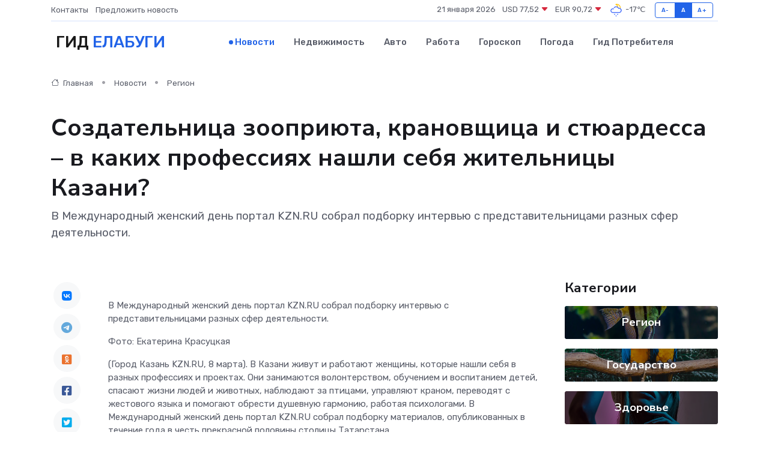

--- FILE ---
content_type: text/html; charset=UTF-8
request_url: https://elabuga-gid.ru/news/region/sozdatelnica-zoopriyuta-kranovschica-i-styuardessa-v-kakih-professiyah-nashli-sebya-zhitelnicy-kazani.htm
body_size: 12252
content:
<!DOCTYPE html>
<html lang="ru">
<head>
	<meta charset="utf-8">
	<meta name="csrf-token" content="9AVtFw0L7jQtwbvdTOBgPVZDF23zbA8Enwa5rj3i">
    <meta http-equiv="X-UA-Compatible" content="IE=edge">
    <meta name="viewport" content="width=device-width, initial-scale=1">
    <title>Создательница зооприюта, крановщица и стюардесса – в каких профессиях нашли себя жительницы Казани? - новости Елабуги</title>
    <meta name="description" property="description" content="В Международный женский день портал KZN.RU собрал подборку интервью с представительницами разных сфер деятельности.">
    
    <meta property="fb:pages" content="105958871990207" />
    <link rel="shortcut icon" type="image/x-icon" href="https://elabuga-gid.ru/favicon.svg">
    <link rel="canonical" href="https://elabuga-gid.ru/news/region/sozdatelnica-zoopriyuta-kranovschica-i-styuardessa-v-kakih-professiyah-nashli-sebya-zhitelnicy-kazani.htm">
    <link rel="preconnect" href="https://fonts.gstatic.com">
    <link rel="dns-prefetch" href="https://fonts.googleapis.com">
    <link rel="dns-prefetch" href="https://pagead2.googlesyndication.com">
    <link rel="dns-prefetch" href="https://res.cloudinary.com">
    <link href="https://fonts.googleapis.com/css2?family=Nunito+Sans:wght@400;700&family=Rubik:wght@400;500;700&display=swap" rel="stylesheet">
    <link rel="stylesheet" type="text/css" href="https://elabuga-gid.ru/assets/font-awesome/css/all.min.css">
    <link rel="stylesheet" type="text/css" href="https://elabuga-gid.ru/assets/bootstrap-icons/bootstrap-icons.css">
    <link rel="stylesheet" type="text/css" href="https://elabuga-gid.ru/assets/tiny-slider/tiny-slider.css">
    <link rel="stylesheet" type="text/css" href="https://elabuga-gid.ru/assets/glightbox/css/glightbox.min.css">
    <link rel="stylesheet" type="text/css" href="https://elabuga-gid.ru/assets/plyr/plyr.css">
    <link id="style-switch" rel="stylesheet" type="text/css" href="https://elabuga-gid.ru/assets/css/style.css">
    <link rel="stylesheet" type="text/css" href="https://elabuga-gid.ru/assets/css/style2.css">

    <meta name="twitter:card" content="summary">
    <meta name="twitter:site" content="@mysite">
    <meta name="twitter:title" content="Создательница зооприюта, крановщица и стюардесса – в каких профессиях нашли себя жительницы Казани? - новости Елабуги">
    <meta name="twitter:description" content="В Международный женский день портал KZN.RU собрал подборку интервью с представительницами разных сфер деятельности.">
    <meta name="twitter:creator" content="@mysite">
    <meta name="twitter:image:src" content="https://res.cloudinary.com/dvymr2dsb/image/upload/j8xejkbd6y79usyd93te">
    <meta name="twitter:domain" content="elabuga-gid.ru">
    <meta name="twitter:card" content="summary_large_image" /><meta name="twitter:image" content="https://res.cloudinary.com/dvymr2dsb/image/upload/j8xejkbd6y79usyd93te">

    <meta property="og:url" content="http://elabuga-gid.ru/news/region/sozdatelnica-zoopriyuta-kranovschica-i-styuardessa-v-kakih-professiyah-nashli-sebya-zhitelnicy-kazani.htm">
    <meta property="og:title" content="Создательница зооприюта, крановщица и стюардесса – в каких профессиях нашли себя жительницы Казани? - новости Елабуги">
    <meta property="og:description" content="В Международный женский день портал KZN.RU собрал подборку интервью с представительницами разных сфер деятельности.">
    <meta property="og:type" content="website">
    <meta property="og:image" content="https://res.cloudinary.com/dvymr2dsb/image/upload/j8xejkbd6y79usyd93te">
    <meta property="og:locale" content="ru_RU">
    <meta property="og:site_name" content="Гид Елабуги">
    

    <link rel="image_src" href="https://res.cloudinary.com/dvymr2dsb/image/upload/j8xejkbd6y79usyd93te" />

    <link rel="alternate" type="application/rss+xml" href="https://elabuga-gid.ru/feed" title="Елабуга: гид, новости, афиша">
        <script async src="https://pagead2.googlesyndication.com/pagead/js/adsbygoogle.js"></script>
    <script>
        (adsbygoogle = window.adsbygoogle || []).push({
            google_ad_client: "ca-pub-0899253526956684",
            enable_page_level_ads: true
        });
    </script>
        
    
    
    
    <script>if (window.top !== window.self) window.top.location.replace(window.self.location.href);</script>
    <script>if(self != top) { top.location=document.location;}</script>

<!-- Google tag (gtag.js) -->
<script async src="https://www.googletagmanager.com/gtag/js?id=G-71VQP5FD0J"></script>
<script>
  window.dataLayer = window.dataLayer || [];
  function gtag(){dataLayer.push(arguments);}
  gtag('js', new Date());

  gtag('config', 'G-71VQP5FD0J');
</script>
</head>
<body>
<script type="text/javascript" > (function(m,e,t,r,i,k,a){m[i]=m[i]||function(){(m[i].a=m[i].a||[]).push(arguments)}; m[i].l=1*new Date();k=e.createElement(t),a=e.getElementsByTagName(t)[0],k.async=1,k.src=r,a.parentNode.insertBefore(k,a)}) (window, document, "script", "https://mc.yandex.ru/metrika/tag.js", "ym"); ym(54007090, "init", {}); ym(86840228, "init", { clickmap:true, trackLinks:true, accurateTrackBounce:true, webvisor:true });</script> <noscript><div><img src="https://mc.yandex.ru/watch/54007090" style="position:absolute; left:-9999px;" alt="" /><img src="https://mc.yandex.ru/watch/86840228" style="position:absolute; left:-9999px;" alt="" /></div></noscript>
<script type="text/javascript">
    new Image().src = "//counter.yadro.ru/hit?r"+escape(document.referrer)+((typeof(screen)=="undefined")?"":";s"+screen.width+"*"+screen.height+"*"+(screen.colorDepth?screen.colorDepth:screen.pixelDepth))+";u"+escape(document.URL)+";h"+escape(document.title.substring(0,150))+";"+Math.random();
</script>
<!-- Rating@Mail.ru counter -->
<script type="text/javascript">
var _tmr = window._tmr || (window._tmr = []);
_tmr.push({id: "3138453", type: "pageView", start: (new Date()).getTime()});
(function (d, w, id) {
  if (d.getElementById(id)) return;
  var ts = d.createElement("script"); ts.type = "text/javascript"; ts.async = true; ts.id = id;
  ts.src = "https://top-fwz1.mail.ru/js/code.js";
  var f = function () {var s = d.getElementsByTagName("script")[0]; s.parentNode.insertBefore(ts, s);};
  if (w.opera == "[object Opera]") { d.addEventListener("DOMContentLoaded", f, false); } else { f(); }
})(document, window, "topmailru-code");
</script><noscript><div>
<img src="https://top-fwz1.mail.ru/counter?id=3138453;js=na" style="border:0;position:absolute;left:-9999px;" alt="Top.Mail.Ru" />
</div></noscript>
<!-- //Rating@Mail.ru counter -->

<header class="navbar-light navbar-sticky header-static">
    <div class="navbar-top d-none d-lg-block small">
        <div class="container">
            <div class="d-md-flex justify-content-between align-items-center my-1">
                <!-- Top bar left -->
                <ul class="nav">
                    <li class="nav-item">
                        <a class="nav-link ps-0" href="https://elabuga-gid.ru/contacts">Контакты</a>
                    </li>
                    <li class="nav-item">
                        <a class="nav-link ps-0" href="https://elabuga-gid.ru/sendnews">Предложить новость</a>
                    </li>
                    
                </ul>
                <!-- Top bar right -->
                <div class="d-flex align-items-center">
                    
                    <ul class="list-inline mb-0 text-center text-sm-end me-3">
						<li class="list-inline-item">
							<span>21 января 2026</span>
						</li>
                        <li class="list-inline-item">
                            <a class="nav-link px-0" href="https://elabuga-gid.ru/currency">
                                <span>USD 77,52 <i class="bi bi-caret-down-fill text-danger"></i></span>
                            </a>
						</li>
                        <li class="list-inline-item">
                            <a class="nav-link px-0" href="https://elabuga-gid.ru/currency">
                                <span>EUR 90,72 <i class="bi bi-caret-down-fill text-danger"></i></span>
                            </a>
						</li>
						<li class="list-inline-item">
                            <a class="nav-link px-0" href="https://elabuga-gid.ru/pogoda">
                                <svg xmlns="http://www.w3.org/2000/svg" width="25" height="25" viewBox="0 0 30 30"><path fill="#315EFB" d="M15 26a1 1 0 1 0 0 2 1 1 0 0 0 0-2m3-3a1 1 0 1 0 0 2 1 1 0 0 0 0-2m-6 0a1 1 0 1 1 0 2 1 1 0 0 1 0-2zM0 0v30V0zm30 0v30V0z"></path><path fill="#FFC000" d="M17.732 8.689a6.5 6.5 0 0 0-3.911-4.255.5.5 0 0 1 .003-.936A7.423 7.423 0 0 1 16.5 3a7.5 7.5 0 0 1 7.5 7.5c0 .484-.05.956-.138 1.415a4.915 4.915 0 0 0-1.413-.677 5.99 5.99 0 0 0 .051-.738 6.008 6.008 0 0 0-5.716-5.993 8.039 8.039 0 0 1 2.69 5.524c-.078-.09-.145-.187-.231-.274-.453-.452-.971-.79-1.511-1.068zM0 0v30V0zm30 0v30V0z"></path><path fill="#315EFB" d="M25.036 13.066a4.948 4.948 0 0 1 0 5.868A4.99 4.99 0 0 1 20.99 21H8.507a4.49 4.49 0 0 1-3.64-1.86 4.458 4.458 0 0 1 0-5.281A4.491 4.491 0 0 1 8.506 12c.686 0 1.37.159 1.996.473a.5.5 0 0 1 .16.766l-.33.399a.502.502 0 0 1-.598.132 2.976 2.976 0 0 0-3.346.608 3.007 3.007 0 0 0 .334 4.532c.527.396 1.177.59 1.836.59H20.94a3.54 3.54 0 0 0 2.163-.711 3.497 3.497 0 0 0 1.358-3.206 3.45 3.45 0 0 0-.706-1.727A3.486 3.486 0 0 0 20.99 12.5c-.07 0-.138.016-.208.02-.328.02-.645.085-.947.192a.496.496 0 0 1-.63-.287 4.637 4.637 0 0 0-.445-.874 4.495 4.495 0 0 0-.584-.733A4.461 4.461 0 0 0 14.998 9.5a4.46 4.46 0 0 0-3.177 1.318 2.326 2.326 0 0 0-.135.147.5.5 0 0 1-.592.131 5.78 5.78 0 0 0-.453-.19.5.5 0 0 1-.21-.79A5.97 5.97 0 0 1 14.998 8a5.97 5.97 0 0 1 4.237 1.757c.398.399.704.85.966 1.319.262-.042.525-.076.79-.076a4.99 4.99 0 0 1 4.045 2.066zM0 0v30V0zm30 0v30V0z"></path></svg>
                                <span>-17&#8451;</span>
                            </a>
						</li>
					</ul>

                    <!-- Font size accessibility START -->
                    <div class="btn-group me-2" role="group" aria-label="font size changer">
                        <input type="radio" class="btn-check" name="fntradio" id="font-sm">
                        <label class="btn btn-xs btn-outline-primary mb-0" for="font-sm">A-</label>

                        <input type="radio" class="btn-check" name="fntradio" id="font-default" checked>
                        <label class="btn btn-xs btn-outline-primary mb-0" for="font-default">A</label>

                        <input type="radio" class="btn-check" name="fntradio" id="font-lg">
                        <label class="btn btn-xs btn-outline-primary mb-0" for="font-lg">A+</label>
                    </div>

                    
                </div>
            </div>
            <!-- Divider -->
            <div class="border-bottom border-2 border-primary opacity-1"></div>
        </div>
    </div>

    <!-- Logo Nav START -->
    <nav class="navbar navbar-expand-lg">
        <div class="container">
            <!-- Logo START -->
            <a class="navbar-brand" href="https://elabuga-gid.ru" style="text-align: end;">
                
                			<span class="ms-2 fs-3 text-uppercase fw-normal">Гид <span style="color: #2163e8;">Елабуги</span></span>
                            </a>
            <!-- Logo END -->

            <!-- Responsive navbar toggler -->
            <button class="navbar-toggler ms-auto" type="button" data-bs-toggle="collapse"
                data-bs-target="#navbarCollapse" aria-controls="navbarCollapse" aria-expanded="false"
                aria-label="Toggle navigation">
                <span class="text-body h6 d-none d-sm-inline-block">Menu</span>
                <span class="navbar-toggler-icon"></span>
            </button>

            <!-- Main navbar START -->
            <div class="collapse navbar-collapse" id="navbarCollapse">
                <ul class="navbar-nav navbar-nav-scroll mx-auto">
                                        <li class="nav-item"> <a class="nav-link active" href="https://elabuga-gid.ru/news">Новости</a></li>
                                        <li class="nav-item"> <a class="nav-link" href="https://elabuga-gid.ru/realty">Недвижимость</a></li>
                                        <li class="nav-item"> <a class="nav-link" href="https://elabuga-gid.ru/auto">Авто</a></li>
                                        <li class="nav-item"> <a class="nav-link" href="https://elabuga-gid.ru/job">Работа</a></li>
                                        <li class="nav-item"> <a class="nav-link" href="https://elabuga-gid.ru/horoscope">Гороскоп</a></li>
                                        <li class="nav-item"> <a class="nav-link" href="https://elabuga-gid.ru/pogoda">Погода</a></li>
                                        <li class="nav-item"> <a class="nav-link" href="https://elabuga-gid.ru/poleznoe">Гид потребителя</a></li>
                                    </ul>
            </div>
            <!-- Main navbar END -->

            
        </div>
    </nav>
    <!-- Logo Nav END -->
</header>
    <main>
        <!-- =======================
                Main content START -->
        <section class="pt-3 pb-lg-5">
            <div class="container" data-sticky-container>
                <div class="row">
                    <!-- Main Post START -->
                    <div class="col-lg-9">
                        <!-- Categorie Detail START -->
                        <div class="mb-4">
							<nav aria-label="breadcrumb" itemscope itemtype="http://schema.org/BreadcrumbList">
								<ol class="breadcrumb breadcrumb-dots">
									<li class="breadcrumb-item" itemprop="itemListElement" itemscope itemtype="http://schema.org/ListItem">
										<meta itemprop="name" content="Гид Елабуги">
										<meta itemprop="position" content="1">
										<meta itemprop="item" content="https://elabuga-gid.ru">
										<a itemprop="url" href="https://elabuga-gid.ru">
										<i class="bi bi-house me-1"></i> Главная
										</a>
									</li>
									<li class="breadcrumb-item" itemprop="itemListElement" itemscope itemtype="http://schema.org/ListItem">
										<meta itemprop="name" content="Новости">
										<meta itemprop="position" content="2">
										<meta itemprop="item" content="https://elabuga-gid.ru/news">
										<a itemprop="url" href="https://elabuga-gid.ru/news"> Новости</a>
									</li>
									<li class="breadcrumb-item" aria-current="page" itemprop="itemListElement" itemscope itemtype="http://schema.org/ListItem">
										<meta itemprop="name" content="Регион">
										<meta itemprop="position" content="3">
										<meta itemprop="item" content="https://elabuga-gid.ru/news/region">
										<a itemprop="url" href="https://elabuga-gid.ru/news/region"> Регион</a>
									</li>
									<li aria-current="page" itemprop="itemListElement" itemscope itemtype="http://schema.org/ListItem">
									<meta itemprop="name" content="Создательница зооприюта, крановщица и стюардесса – в каких профессиях нашли себя жительницы Казани?">
									<meta itemprop="position" content="4" />
									<meta itemprop="item" content="https://elabuga-gid.ru/news/region/sozdatelnica-zoopriyuta-kranovschica-i-styuardessa-v-kakih-professiyah-nashli-sebya-zhitelnicy-kazani.htm">
									</li>
								</ol>
							</nav>
						
                        </div>
                    </div>
                </div>
                <div class="row align-items-center">
                                                        <!-- Content -->
                    <div class="col-md-12 mt-4 mt-md-0">
                                            <h1 class="display-6">Создательница зооприюта, крановщица и стюардесса – в каких профессиях нашли себя жительницы Казани?</h1>
                        <p class="lead">В Международный женский день портал KZN.RU собрал подборку интервью с представительницами разных сфер деятельности.</p>
                    </div>
				                                    </div>
            </div>
        </section>
        <!-- =======================
        Main START -->
        <section class="pt-0">
            <div class="container position-relative" data-sticky-container>
                <div class="row">
                    <!-- Left sidebar START -->
                    <div class="col-md-1">
                        <div class="text-start text-lg-center mb-5" data-sticky data-margin-top="80" data-sticky-for="767">
                            <style>
                                .fa-vk::before {
                                    color: #07f;
                                }
                                .fa-telegram::before {
                                    color: #64a9dc;
                                }
                                .fa-facebook-square::before {
                                    color: #3b5998;
                                }
                                .fa-odnoklassniki-square::before {
                                    color: #eb722e;
                                }
                                .fa-twitter-square::before {
                                    color: #00aced;
                                }
                                .fa-whatsapp::before {
                                    color: #65bc54;
                                }
                                .fa-viber::before {
                                    color: #7b519d;
                                }
                                .fa-moimir svg {
                                    background-color: #168de2;
                                    height: 18px;
                                    width: 18px;
                                    background-size: 18px 18px;
                                    border-radius: 4px;
                                    margin-bottom: 2px;
                                }
                            </style>
                            <ul class="nav text-white-force">
                                <li class="nav-item">
                                    <a class="nav-link icon-md rounded-circle m-1 p-0 fs-5 bg-light" href="https://vk.com/share.php?url=https://elabuga-gid.ru/news/region/sozdatelnica-zoopriyuta-kranovschica-i-styuardessa-v-kakih-professiyah-nashli-sebya-zhitelnicy-kazani.htm&title=Создательница зооприюта, крановщица и стюардесса – в каких профессиях нашли себя жительницы Казани? - новости Елабуги&utm_source=share" rel="nofollow" target="_blank">
                                        <i class="fab fa-vk align-middle text-body"></i>
                                    </a>
                                </li>
                                <li class="nav-item">
                                    <a class="nav-link icon-md rounded-circle m-1 p-0 fs-5 bg-light" href="https://t.me/share/url?url=https://elabuga-gid.ru/news/region/sozdatelnica-zoopriyuta-kranovschica-i-styuardessa-v-kakih-professiyah-nashli-sebya-zhitelnicy-kazani.htm&text=Создательница зооприюта, крановщица и стюардесса – в каких профессиях нашли себя жительницы Казани? - новости Елабуги&utm_source=share" rel="nofollow" target="_blank">
                                        <i class="fab fa-telegram align-middle text-body"></i>
                                    </a>
                                </li>
                                <li class="nav-item">
                                    <a class="nav-link icon-md rounded-circle m-1 p-0 fs-5 bg-light" href="https://connect.ok.ru/offer?url=https://elabuga-gid.ru/news/region/sozdatelnica-zoopriyuta-kranovschica-i-styuardessa-v-kakih-professiyah-nashli-sebya-zhitelnicy-kazani.htm&title=Создательница зооприюта, крановщица и стюардесса – в каких профессиях нашли себя жительницы Казани? - новости Елабуги&utm_source=share" rel="nofollow" target="_blank">
                                        <i class="fab fa-odnoklassniki-square align-middle text-body"></i>
                                    </a>
                                </li>
                                <li class="nav-item">
                                    <a class="nav-link icon-md rounded-circle m-1 p-0 fs-5 bg-light" href="https://www.facebook.com/sharer.php?src=sp&u=https://elabuga-gid.ru/news/region/sozdatelnica-zoopriyuta-kranovschica-i-styuardessa-v-kakih-professiyah-nashli-sebya-zhitelnicy-kazani.htm&title=Создательница зооприюта, крановщица и стюардесса – в каких профессиях нашли себя жительницы Казани? - новости Елабуги&utm_source=share" rel="nofollow" target="_blank">
                                        <i class="fab fa-facebook-square align-middle text-body"></i>
                                    </a>
                                </li>
                                <li class="nav-item">
                                    <a class="nav-link icon-md rounded-circle m-1 p-0 fs-5 bg-light" href="https://twitter.com/intent/tweet?text=Создательница зооприюта, крановщица и стюардесса – в каких профессиях нашли себя жительницы Казани? - новости Елабуги&url=https://elabuga-gid.ru/news/region/sozdatelnica-zoopriyuta-kranovschica-i-styuardessa-v-kakih-professiyah-nashli-sebya-zhitelnicy-kazani.htm&utm_source=share" rel="nofollow" target="_blank">
                                        <i class="fab fa-twitter-square align-middle text-body"></i>
                                    </a>
                                </li>
                                <li class="nav-item">
                                    <a class="nav-link icon-md rounded-circle m-1 p-0 fs-5 bg-light" href="https://api.whatsapp.com/send?text=Создательница зооприюта, крановщица и стюардесса – в каких профессиях нашли себя жительницы Казани? - новости Елабуги https://elabuga-gid.ru/news/region/sozdatelnica-zoopriyuta-kranovschica-i-styuardessa-v-kakih-professiyah-nashli-sebya-zhitelnicy-kazani.htm&utm_source=share" rel="nofollow" target="_blank">
                                        <i class="fab fa-whatsapp align-middle text-body"></i>
                                    </a>
                                </li>
                                <li class="nav-item">
                                    <a class="nav-link icon-md rounded-circle m-1 p-0 fs-5 bg-light" href="viber://forward?text=Создательница зооприюта, крановщица и стюардесса – в каких профессиях нашли себя жительницы Казани? - новости Елабуги https://elabuga-gid.ru/news/region/sozdatelnica-zoopriyuta-kranovschica-i-styuardessa-v-kakih-professiyah-nashli-sebya-zhitelnicy-kazani.htm&utm_source=share" rel="nofollow" target="_blank">
                                        <i class="fab fa-viber align-middle text-body"></i>
                                    </a>
                                </li>
                                <li class="nav-item">
                                    <a class="nav-link icon-md rounded-circle m-1 p-0 fs-5 bg-light" href="https://connect.mail.ru/share?url=https://elabuga-gid.ru/news/region/sozdatelnica-zoopriyuta-kranovschica-i-styuardessa-v-kakih-professiyah-nashli-sebya-zhitelnicy-kazani.htm&title=Создательница зооприюта, крановщица и стюардесса – в каких профессиях нашли себя жительницы Казани? - новости Елабуги&utm_source=share" rel="nofollow" target="_blank">
                                        <i class="fab fa-moimir align-middle text-body"><svg viewBox='0 0 24 24' xmlns='http://www.w3.org/2000/svg'><path d='M8.889 9.667a1.333 1.333 0 100-2.667 1.333 1.333 0 000 2.667zm6.222 0a1.333 1.333 0 100-2.667 1.333 1.333 0 000 2.667zm4.77 6.108l-1.802-3.028a.879.879 0 00-1.188-.307.843.843 0 00-.313 1.166l.214.36a6.71 6.71 0 01-4.795 1.996 6.711 6.711 0 01-4.792-1.992l.217-.364a.844.844 0 00-.313-1.166.878.878 0 00-1.189.307l-1.8 3.028a.844.844 0 00.312 1.166.88.88 0 001.189-.307l.683-1.147a8.466 8.466 0 005.694 2.18 8.463 8.463 0 005.698-2.184l.685 1.151a.873.873 0 001.189.307.844.844 0 00.312-1.166z' fill='#FFF' fill-rule='evenodd'/></svg></i>
                                    </a>
                                </li>
                                
                            </ul>
                        </div>
                    </div>
                    <!-- Left sidebar END -->

                    <!-- Main Content START -->
                    <div class="col-md-10 col-lg-8 mb-5">
                        <div class="mb-4">
                                                    </div>
                        <div itemscope itemtype="http://schema.org/NewsArticle">
                            <meta itemprop="headline" content="Создательница зооприюта, крановщица и стюардесса – в каких профессиях нашли себя жительницы Казани?">
                            <meta itemprop="identifier" content="https://elabuga-gid.ru/8392878">
                            <span itemprop="articleBody"><p> В Международный женский день портал KZN.RU собрал подборку интервью с представительницами разных сфер деятельности. </p>

     

 

<p> Фото: Екатерина Красуцкая </p>

(Город Казань KZN.RU, 8 марта). В Казани живут и работают женщины, которые нашли себя в разных профессиях и проектах. Они занимаются волонтерством, обучением и воспитанием детей, спасают жизни людей и животных, наблюдают за птицами, управляют краном, переводят с жестового языка и помогают обрести душевную гармонию, работая психологами. В Международный женский день портал KZN.RU собрал подборку материалов, опубликованных в течение года в честь прекрасной половины столицы Татарстана. <br>   <p>  Дания Сабирова  трудится машинистом крана в АО «Казанькомпрессормаш». Ежедневно она выполняет сложную работу, связанную с перемещением компрессорных установок, агрегатов и разного технологического оборудования. Корреспонденту портала KZN.RU она  рассказала  о работе на 22-метровой высоте, подъеме 50-тонных машин и семейной династии работников завода. 
										
											
											

										

									







</p> <p> Помощь животным стало делом жизни для  Валерии Сабирзяновой и Елены Игнатьевой  . 10 лет назад жительницы столицы Татарстана создали приют для бездомных четвероногих и назвали его Kazan Shelters. В  материале  портала KZN.RU – о доме, где лапа к лапе живут кошки и собаки, ежедневных трудностях обитателей приюта и их владельцев.&nbsp;  </p> <p> В Татарстане ежегодно пропадают без вести несколько сотен человек. Их поискам посвятила себя  Адриана Раписная  – руководитель пресс-службы регионального отделения «ЛизаАлерт» в Татарстане. Активистка  рассказала  о том, как проходят поиски людей и как присоединиться к движению. </p> <p> Еще одним героем интервью стала бортпроводница татарстанской авиакомпании «ЮВТ АЭРО», мама троих детей, номинант премии «Женщина года. Мужчина года: женский взгляд» в номинации «Моя судьба – моя профессия»  Татьяна Найденова  . Порталу KZN.RU она  рассказала  о романтике профессии стюардессы, многозадачности и психологической устойчивости.&nbsp;  </p> <p> Труд воспитателя – кропотливый и каждодневный, требующий много любви, терпения, сил и полной самоотдачи. В этом корреспондент портала KZN.RU убедился,  посетив  музыкальное занятие в детском саду №134 Кировского района Казани, которое проводила музыкальный руководитель  Алсу Исмагилова  . </p> <p> В Казани проживают порядка 3 тысяч людей с отсутствием слуха. Пока в мире остается хотя бы один человек с таким недугом, нужен будет переводчик, считает преподаватель русского жестового языка Казанского юридического института МВД России и АНО «Добрая Казань»  Татьяна Ильичева  . О правилах поведения в обществе глухих, обучении жестовому языку и о том, почему люди с нарушением слуха относятся с недоверием к слышащим, читайте в  материале  .&nbsp;  </p> <p> В казанском зооботсаду содержатся более 500 животных – млекопитающие, птицы, рептилии, рыбы. Ежедневно два ветеринара и один фельдшер находятся на страже здоровья питомцев, которые не могут рассказать, что и где у них болит. Ветврач  Елена Гнатенко   рассказала  , из-за чего у бегемота может начаться насморк и почему посетителям не стоит кормить копытных.&nbsp;  </p> <p> Вот уже на протяжении более 20 лет в мире от болезней сердца умирает больше всего людей. В России заболеваниями сердечно-сосудистой системы страдают 32% мужчин и 23% женщин, только в Казани на диспансерном учете состоят более 170 тысяч жителей. О профилактике болезней этого органа, профессии кардиолога и о том, как держать себя в тонусе, корреспонденту KZN.RU портала  рассказала  заведующая поликлиническим отделением Межрегионального клинико-диагностического центра, врач-кардиолог  Лия Горнаева  .&nbsp;  </p> <p> Необычным хобби – наблюдением за птицами – увлекается орнитолог и член Союза охраны птиц России  София Хохлачева.  О зарождении движения любительской орнитологии, правильном наблюдении за пернатыми и первой птичьей площадке в Казани – в  материале  KZN.RU.&nbsp;  </p> <p> Руководитель инклюзивного проекта «Дети Ау»  Альбина Нафигова  работает с детьми с особенностями развития – расстройством аутистического спектра. Вместе с ребятами она занимается анимацией в казанской школе №1. Альбина   Нафигова  рассказала  , как ученики с аутизмом могут раскрыться в творчестве, почему к ним необходим индивидуальный подход и как сохранить командный дух. </p> <p> Тревожность и стресс – чувства, с которыми сталкивается человек практически каждый день. Кандидат психологических наук и клинический психолог  Люция Ибатуллина   делится  , как быть неуязвимым перед негативными событиями, в том числе перед кричащей и давящей информационной повесткой, как справиться с тревожными состояниями и обрести внутреннее спокойствие. </p> <p> Для любителей спорта на портале KZN.RU  опубликован  материал о скандинавской ходьбе. В нем можно узнать, чем полезен этот вид спорта и как им правильно заниматься. Вице-президент Федерации северной ходьбы РТ, инструктор  Миляуша Сагеева  дала 5 советов для эффективных прогулок с палками. </p> <p> В 2022 году сотрудники казанской службы скорой помощи выполнили свыше 413 тысяч выездов. О том, чем занимается отдел «эвакуатор», какие бригады самые быстрые и в каких случаях обязательно нужно звонить врачам, порталу KZN.RU  рассказали  фельдшеры  Людмила Зайцева и Юлия Листкова  . </p> <p>  Фото:&nbsp; Kazan Shelters, личный архив Татьяны Ильичевой,&nbsp; архив проекта «Дети Ау».  </p></span>
                        </div>
                                                                        <div><a href="https://kzn.ru/meriya/press-tsentr/novosti/sozdatelnitsa-zoopriyuta-kranovshchitsa-i-styuardessa-v-kakikh-professiyakh-nashli-sebya-zhitelnitsy/" target="_blank" rel="author">Источник</a></div>
                                                                        <div class="col-12 mt-3"><a href="https://elabuga-gid.ru/sendnews">Предложить новость</a></div>
                        <div class="col-12 mt-5">
                            <h2 class="my-3">Последние новости</h2>
                            <div class="row gy-4">
                                <!-- Card item START -->
<div class="col-sm-6">
    <div class="card" itemscope="" itemtype="http://schema.org/BlogPosting">
        <!-- Card img -->
        <div class="position-relative">
                        <img class="card-img" src="https://res.cloudinary.com/dvymr2dsb/image/upload/c_fill,w_420,h_315,q_auto,g_face/dlkzisbkar0cxargj1re" alt="Стоит ли доверять ремонт сервоприводов частным мастерам?" itemprop="image">
                    </div>
        <div class="card-body px-0 pt-3" itemprop="name">
            <h4 class="card-title" itemprop="headline"><a href="https://elabuga-gid.ru/news/ekonomika/stoit-li-doveryat-remont-servoprivodov-chastnym-masteram.htm"
                    class="btn-link text-reset fw-bold" itemprop="url">Стоит ли доверять ремонт сервоприводов частным мастерам?</a></h4>
            <p class="card-text" itemprop="articleBody">Когда ремонт на дому — находка, а когда — путь к повторной поломке и убыткам</p>
        </div>
        <meta itemprop="author" content="Редактор"/>
        <meta itemscope itemprop="mainEntityOfPage" itemType="https://schema.org/WebPage" itemid="https://elabuga-gid.ru/news/ekonomika/stoit-li-doveryat-remont-servoprivodov-chastnym-masteram.htm"/>
        <meta itemprop="dateModified" content="2025-07-08"/>
        <meta itemprop="datePublished" content="2025-07-08"/>
    </div>
</div>
<!-- Card item END -->
<!-- Card item START -->
<div class="col-sm-6">
    <div class="card" itemscope="" itemtype="http://schema.org/BlogPosting">
        <!-- Card img -->
        <div class="position-relative">
                        <img class="card-img" src="https://res.cloudinary.com/dvymr2dsb/image/upload/c_fill,w_420,h_315,q_auto,g_face/y855bwup2buk52pw6s1b" alt="На детский турнир по теннису в Лениногорск приехали 48 теннисистов из 15 городов России" itemprop="image">
                    </div>
        <div class="card-body px-0 pt-3" itemprop="name">
            <h4 class="card-title" itemprop="headline"><a href="https://elabuga-gid.ru/news/region/na-detskiy-turnir-po-tennisu-v-leninogorsk-priehali-48-tennisistov-iz-15-gorodov-rossii.htm"
                    class="btn-link text-reset fw-bold" itemprop="url">На детский турнир по теннису в Лениногорск приехали 48 теннисистов из 15 городов России</a></h4>
            <p class="card-text" itemprop="articleBody">В Лениногорске прошёл детский турнир по теннису памяти Сергея Кандаурова

Этот турнир проходит в Теннис-холле Лениногорска уже третий год подряд.</p>
        </div>
        <meta itemprop="author" content="Редактор"/>
        <meta itemscope itemprop="mainEntityOfPage" itemType="https://schema.org/WebPage" itemid="https://elabuga-gid.ru/news/region/na-detskiy-turnir-po-tennisu-v-leninogorsk-priehali-48-tennisistov-iz-15-gorodov-rossii.htm"/>
        <meta itemprop="dateModified" content="2025-04-06"/>
        <meta itemprop="datePublished" content="2025-04-06"/>
    </div>
</div>
<!-- Card item END -->
<!-- Card item START -->
<div class="col-sm-6">
    <div class="card" itemscope="" itemtype="http://schema.org/BlogPosting">
        <!-- Card img -->
        <div class="position-relative">
                        <img class="card-img" src="https://res.cloudinary.com/dvymr2dsb/image/upload/c_fill,w_420,h_315,q_auto,g_face/xdmgxlr9spzwilj0rl3r" alt="В Лениногорске прошёл фестиваль беременных и розыгрыш детской коляски" itemprop="image">
                    </div>
        <div class="card-body px-0 pt-3" itemprop="name">
            <h4 class="card-title" itemprop="headline"><a href="https://elabuga-gid.ru/news/region/v-leninogorske-proshel-festival-beremennyh-i-rozygrysh-detskoy-kolyaski.htm"
                    class="btn-link text-reset fw-bold" itemprop="url">В Лениногорске прошёл фестиваль беременных и розыгрыш детской коляски</a></h4>
            <p class="card-text" itemprop="articleBody">во Дворце бракосочетаний г.Лениногорска, в преддверии Всероссийского Дня беременных, который отмечается 7 апреля, состоялся Фестиваль беременных – «Мы ждем Аиста».</p>
        </div>
        <meta itemprop="author" content="Редактор"/>
        <meta itemscope itemprop="mainEntityOfPage" itemType="https://schema.org/WebPage" itemid="https://elabuga-gid.ru/news/region/v-leninogorske-proshel-festival-beremennyh-i-rozygrysh-detskoy-kolyaski.htm"/>
        <meta itemprop="dateModified" content="2025-04-06"/>
        <meta itemprop="datePublished" content="2025-04-06"/>
    </div>
</div>
<!-- Card item END -->
<!-- Card item START -->
<div class="col-sm-6">
    <div class="card" itemscope="" itemtype="http://schema.org/BlogPosting">
        <!-- Card img -->
        <div class="position-relative">
            <img class="card-img" src="https://res.cloudinary.com/di7jztv5p/image/upload/c_fill,w_420,h_315,q_auto,g_face/gqei5n34zp6qzkg1iovk" alt="Когда скидки превращаются в ловушку: как маркетологи учат нас тратить" itemprop="image">
        </div>
        <div class="card-body px-0 pt-3" itemprop="name">
            <h4 class="card-title" itemprop="headline"><a href="https://ulan-ude-city.ru/news/ekonomika/kogda-skidki-prevraschayutsya-v-lovushku-kak-marketologi-uchat-nas-tratit.htm" class="btn-link text-reset fw-bold" itemprop="url">Когда скидки превращаются в ловушку: как маркетологи учат нас тратить</a></h4>
            <p class="card-text" itemprop="articleBody">Почему “-50% только сегодня” не всегда значит выгоду, как скидки играют на эмоциях и почему даже рациональные люди становятся жертвами маркетинговых трюков.</p>
        </div>
        <meta itemprop="author" content="Редактор"/>
        <meta itemscope itemprop="mainEntityOfPage" itemType="https://schema.org/WebPage" itemid="https://ulan-ude-city.ru/news/ekonomika/kogda-skidki-prevraschayutsya-v-lovushku-kak-marketologi-uchat-nas-tratit.htm"/>
        <meta itemprop="dateModified" content="2026-01-21"/>
        <meta itemprop="datePublished" content="2026-01-21"/>
    </div>
</div>
<!-- Card item END -->
                            </div>
                        </div>
						<div class="col-12 bg-primary bg-opacity-10 p-2 mt-3 rounded">
							Здесь вы можете узнать о лучших предложениях и выгодных условиях, чтобы <a href="https://krasnoturinsk-gid.ru/realty">купить квартиру в Краснотурьинске</a>
						</div>
                        <!-- Comments START -->
                        <div class="mt-5">
                            <h3>Комментарии (0)</h3>
                        </div>
                        <!-- Comments END -->
                        <!-- Reply START -->
                        <div>
                            <h3>Добавить комментарий</h3>
                            <small>Ваш email не публикуется. Обязательные поля отмечены *</small>
                            <form class="row g-3 mt-2">
                                <div class="col-md-6">
                                    <label class="form-label">Имя *</label>
                                    <input type="text" class="form-control" aria-label="First name">
                                </div>
                                <div class="col-md-6">
                                    <label class="form-label">Email *</label>
                                    <input type="email" class="form-control">
                                </div>
                                <div class="col-12">
                                    <label class="form-label">Текст комментария *</label>
                                    <textarea class="form-control" rows="3"></textarea>
                                </div>
                                <div class="col-12">
                                    <button type="submit" class="btn btn-primary">Оставить комментарий</button>
                                </div>
                            </form>
                        </div>
                        <!-- Reply END -->
                    </div>
                    <!-- Main Content END -->
                    <!-- Right sidebar START -->
                    <div class="col-lg-3 d-none d-lg-block">
                        <div data-sticky data-margin-top="80" data-sticky-for="991">
                            <!-- Categories -->
                            <div>
                                <h4 class="mb-3">Категории</h4>
                                                                    <!-- Category item -->
                                    <div class="text-center mb-3 card-bg-scale position-relative overflow-hidden rounded"
                                        style="background-image:url(https://elabuga-gid.ru/assets/images/blog/4by3/06.jpg); background-position: center left; background-size: cover;">
                                        <div class="bg-dark-overlay-4 p-3">
                                            <a href="https://elabuga-gid.ru/news/region"
                                                class="stretched-link btn-link fw-bold text-white h5">Регион</a>
                                        </div>
                                    </div>
                                                                    <!-- Category item -->
                                    <div class="text-center mb-3 card-bg-scale position-relative overflow-hidden rounded"
                                        style="background-image:url(https://elabuga-gid.ru/assets/images/blog/4by3/03.jpg); background-position: center left; background-size: cover;">
                                        <div class="bg-dark-overlay-4 p-3">
                                            <a href="https://elabuga-gid.ru/news/gosudarstvo"
                                                class="stretched-link btn-link fw-bold text-white h5">Государство</a>
                                        </div>
                                    </div>
                                                                    <!-- Category item -->
                                    <div class="text-center mb-3 card-bg-scale position-relative overflow-hidden rounded"
                                        style="background-image:url(https://elabuga-gid.ru/assets/images/blog/4by3/08.jpg); background-position: center left; background-size: cover;">
                                        <div class="bg-dark-overlay-4 p-3">
                                            <a href="https://elabuga-gid.ru/news/zdorove"
                                                class="stretched-link btn-link fw-bold text-white h5">Здоровье</a>
                                        </div>
                                    </div>
                                                                    <!-- Category item -->
                                    <div class="text-center mb-3 card-bg-scale position-relative overflow-hidden rounded"
                                        style="background-image:url(https://elabuga-gid.ru/assets/images/blog/4by3/03.jpg); background-position: center left; background-size: cover;">
                                        <div class="bg-dark-overlay-4 p-3">
                                            <a href="https://elabuga-gid.ru/news/ekonomika"
                                                class="stretched-link btn-link fw-bold text-white h5">Экономика</a>
                                        </div>
                                    </div>
                                                                    <!-- Category item -->
                                    <div class="text-center mb-3 card-bg-scale position-relative overflow-hidden rounded"
                                        style="background-image:url(https://elabuga-gid.ru/assets/images/blog/4by3/05.jpg); background-position: center left; background-size: cover;">
                                        <div class="bg-dark-overlay-4 p-3">
                                            <a href="https://elabuga-gid.ru/news/politika"
                                                class="stretched-link btn-link fw-bold text-white h5">Политика</a>
                                        </div>
                                    </div>
                                                                    <!-- Category item -->
                                    <div class="text-center mb-3 card-bg-scale position-relative overflow-hidden rounded"
                                        style="background-image:url(https://elabuga-gid.ru/assets/images/blog/4by3/02.jpg); background-position: center left; background-size: cover;">
                                        <div class="bg-dark-overlay-4 p-3">
                                            <a href="https://elabuga-gid.ru/news/nauka-i-obrazovanie"
                                                class="stretched-link btn-link fw-bold text-white h5">Наука и Образование</a>
                                        </div>
                                    </div>
                                                                    <!-- Category item -->
                                    <div class="text-center mb-3 card-bg-scale position-relative overflow-hidden rounded"
                                        style="background-image:url(https://elabuga-gid.ru/assets/images/blog/4by3/04.jpg); background-position: center left; background-size: cover;">
                                        <div class="bg-dark-overlay-4 p-3">
                                            <a href="https://elabuga-gid.ru/news/proisshestviya"
                                                class="stretched-link btn-link fw-bold text-white h5">Происшествия</a>
                                        </div>
                                    </div>
                                                                    <!-- Category item -->
                                    <div class="text-center mb-3 card-bg-scale position-relative overflow-hidden rounded"
                                        style="background-image:url(https://elabuga-gid.ru/assets/images/blog/4by3/08.jpg); background-position: center left; background-size: cover;">
                                        <div class="bg-dark-overlay-4 p-3">
                                            <a href="https://elabuga-gid.ru/news/religiya"
                                                class="stretched-link btn-link fw-bold text-white h5">Религия</a>
                                        </div>
                                    </div>
                                                                    <!-- Category item -->
                                    <div class="text-center mb-3 card-bg-scale position-relative overflow-hidden rounded"
                                        style="background-image:url(https://elabuga-gid.ru/assets/images/blog/4by3/07.jpg); background-position: center left; background-size: cover;">
                                        <div class="bg-dark-overlay-4 p-3">
                                            <a href="https://elabuga-gid.ru/news/kultura"
                                                class="stretched-link btn-link fw-bold text-white h5">Культура</a>
                                        </div>
                                    </div>
                                                                    <!-- Category item -->
                                    <div class="text-center mb-3 card-bg-scale position-relative overflow-hidden rounded"
                                        style="background-image:url(https://elabuga-gid.ru/assets/images/blog/4by3/04.jpg); background-position: center left; background-size: cover;">
                                        <div class="bg-dark-overlay-4 p-3">
                                            <a href="https://elabuga-gid.ru/news/sport"
                                                class="stretched-link btn-link fw-bold text-white h5">Спорт</a>
                                        </div>
                                    </div>
                                                                    <!-- Category item -->
                                    <div class="text-center mb-3 card-bg-scale position-relative overflow-hidden rounded"
                                        style="background-image:url(https://elabuga-gid.ru/assets/images/blog/4by3/06.jpg); background-position: center left; background-size: cover;">
                                        <div class="bg-dark-overlay-4 p-3">
                                            <a href="https://elabuga-gid.ru/news/obschestvo"
                                                class="stretched-link btn-link fw-bold text-white h5">Общество</a>
                                        </div>
                                    </div>
                                                            </div>
                        </div>
                    </div>
                    <!-- Right sidebar END -->
                </div>
        </section>
    </main>
<footer class="bg-dark pt-5">
    
    <!-- Footer copyright START -->
    <div class="bg-dark-overlay-3 mt-5">
        <div class="container">
            <div class="row align-items-center justify-content-md-between py-4">
                <div class="col-md-6">
                    <!-- Copyright -->
                    <div class="text-center text-md-start text-primary-hover text-muted">
                        &#169;2026 Елабуга. Все права защищены.
                    </div>
                </div>
                
            </div>
        </div>
    </div>
    <!-- Footer copyright END -->
    <script type="application/ld+json">
        {"@context":"https:\/\/schema.org","@type":"Organization","name":"\u0415\u043b\u0430\u0431\u0443\u0433\u0430 - \u0433\u0438\u0434, \u043d\u043e\u0432\u043e\u0441\u0442\u0438, \u0430\u0444\u0438\u0448\u0430","url":"https:\/\/elabuga-gid.ru","sameAs":["https:\/\/vk.com\/public208093353","https:\/\/t.me\/elabuga_gid"]}
    </script>
</footer>
<!-- Back to top -->
<div class="back-top"><i class="bi bi-arrow-up-short"></i></div>
<script src="https://elabuga-gid.ru/assets/bootstrap/js/bootstrap.bundle.min.js"></script>
<script src="https://elabuga-gid.ru/assets/tiny-slider/tiny-slider.js"></script>
<script src="https://elabuga-gid.ru/assets/sticky-js/sticky.min.js"></script>
<script src="https://elabuga-gid.ru/assets/glightbox/js/glightbox.min.js"></script>
<script src="https://elabuga-gid.ru/assets/plyr/plyr.js"></script>
<script src="https://elabuga-gid.ru/assets/js/functions.js"></script>
<script src="https://yastatic.net/share2/share.js" async></script>
<script defer src="https://static.cloudflareinsights.com/beacon.min.js/vcd15cbe7772f49c399c6a5babf22c1241717689176015" integrity="sha512-ZpsOmlRQV6y907TI0dKBHq9Md29nnaEIPlkf84rnaERnq6zvWvPUqr2ft8M1aS28oN72PdrCzSjY4U6VaAw1EQ==" data-cf-beacon='{"version":"2024.11.0","token":"03b14462759e41678fcb0e50b4bb0ed5","r":1,"server_timing":{"name":{"cfCacheStatus":true,"cfEdge":true,"cfExtPri":true,"cfL4":true,"cfOrigin":true,"cfSpeedBrain":true},"location_startswith":null}}' crossorigin="anonymous"></script>
</body>
</html>


--- FILE ---
content_type: text/html; charset=utf-8
request_url: https://www.google.com/recaptcha/api2/aframe
body_size: 268
content:
<!DOCTYPE HTML><html><head><meta http-equiv="content-type" content="text/html; charset=UTF-8"></head><body><script nonce="k9R1Ij4g267oInoZuPyKkQ">/** Anti-fraud and anti-abuse applications only. See google.com/recaptcha */ try{var clients={'sodar':'https://pagead2.googlesyndication.com/pagead/sodar?'};window.addEventListener("message",function(a){try{if(a.source===window.parent){var b=JSON.parse(a.data);var c=clients[b['id']];if(c){var d=document.createElement('img');d.src=c+b['params']+'&rc='+(localStorage.getItem("rc::a")?sessionStorage.getItem("rc::b"):"");window.document.body.appendChild(d);sessionStorage.setItem("rc::e",parseInt(sessionStorage.getItem("rc::e")||0)+1);localStorage.setItem("rc::h",'1769027639373');}}}catch(b){}});window.parent.postMessage("_grecaptcha_ready", "*");}catch(b){}</script></body></html>